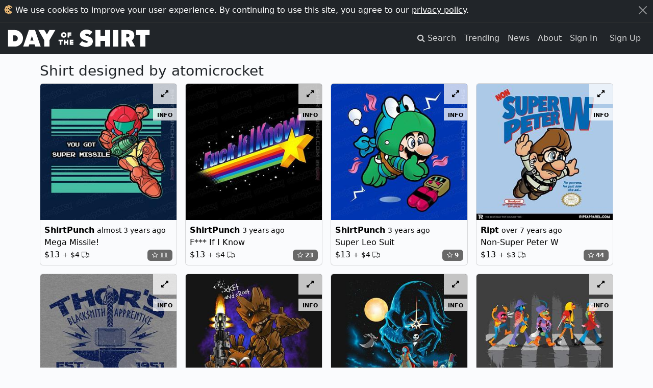

--- FILE ---
content_type: text/html; charset=utf-8
request_url: https://dayoftheshirt.com/artists/AtomicRocket
body_size: 8538
content:
<!DOCTYPE html>
<html lang='en'>
  <head>
    <meta charset='utf-8'>
    <meta http-equiv='X-UA-Compatible' content='IE=edge'>
    <meta name='viewport' content='width=device-width, initial-scale=1'>

    <title>Shirt designed by atomicrocket | Day of the Shirt</title>

      <link rel="preconnect" href="https://media2.dayoftheshirt.com">

    <link rel="preload" as="font" type="font/woff" href="https://dayoftheshirt.com/assets/icomoon-74306167f10a546ca93102acf156576c48838ba593c2cfb2ef699719188965d7.woff" crossorigin="true">
    <link rel="preload" as="font" type="font/woff2" href="https://dayoftheshirt.com/assets/fontawesome-webfont-fa79d127baca4558a0b973f5f514b90fc5ef43314c41095f5cb285ffaa0a4029.woff2" crossorigin="true">

    <link rel="stylesheet" href="/assets/application-463af5463c48d80dfcf0d9570656fce6e83958dfa752940236627994e0846ba8.css" media="all" />
    
    <script src="/vite/assets/application-fIArWT1S.js" crossorigin="anonymous" type="module"></script>

    <link href='/favicon.ico' rel='shortcut icon' type='image/vnd.microsoft.icon'>
    <link href='/apple-touch-icon.png' rel='apple-touch-icon' type='image/png'>

    <meta name='description' content="Day of the Shirt collects daily and weekly t-shirt sales from across the Internet and aggregates them all in one place. Updated every hour, refreshed every day.">


    
<meta property="og:site_name" content="Day of the Shirt">
<meta property="og:title" content="Shirt designed by atomicrocket | Day of the Shirt">
<meta property="og:description" content="Day of the Shirt collects daily and weekly t-shirt sales from across the Internet and aggregates them all in one place. Updated every hour, refreshed every day.">
<meta property="og:type" content="website">
<meta property="og:url" content="">
<meta property="fb:admins" content="727105564">
<meta property="fb:app_id" content="105814649543850">

    
    <meta name='p:domain_verify' content='6b4c1712068cd3a95929cd9bbacd7200'>

    <meta name="csrf-param" content="authenticity_token" />
<meta name="csrf-token" content="SaD1m6VE8JkbZQ9z15NgUparer-KZZH42xeHgy6kWRVaMo2bG1V32uEdSYHlzycwcPR2ZqtVXKffVxZlu32CwQ" />

    


    
  </head>

  <body data-controller="modal favorites local-time time-ago"
        data-favorites-shirt-ids-value="[]"
        data-favorites-shirt-counts-value="{&quot;173287&quot;:11,&quot;170481&quot;:23,&quot;169382&quot;:9,&quot;75975&quot;:44,&quot;64206&quot;:19,&quot;58075&quot;:37,&quot;58074&quot;:47,&quot;56224&quot;:62,&quot;55540&quot;:24,&quot;52240&quot;:76,&quot;52239&quot;:57,&quot;39231&quot;:70}">
    <div id="rack-mini-profiler-container" class="rr-block"></div>
      <script>
    window.setCookie = function (cname, cvalue, exyears) {
      var d, expires;
      d = new Date();
      d.setTime(d.getTime() + (exyears * 365 * 24 * 60 * 60 * 1000));
      expires = "expires=" + d.toUTCString();
      return document.cookie = cname + "=" + cvalue + ";" + expires;
    };

    window.acceptCookieNotice = function () {
      var notice_el;
      setCookie('_dayoftheshirt_accepted_cookies', Math.round(new Date().getTime() / 1000), 99);
      notice_el = document.getElementById("cookie-notice");
      return notice_el.parentNode.removeChild(notice_el);
    };
  </script>

  <aside id="cookie-notice" class="cookie-notice">
    <div class="container-xxl">
      <div class="d-flex">
        <div class="flex-grow-1">
          <svg xmlns="http://www.w3.org/2000/svg" width="17" height="18" viewBox="0 0 17 18">
  <g fill="none" transform="rotate(-2 9 9)">
    <path fill="#E4B473" d="M6.073,16.23 C4.968,15.733 3.715,15.743 2.923,14.903 C2.133,14.063 2.112,12.863 1.697,11.79 C1.283,10.716 0.527,9.975 0.527,8.855 C0.527,7.735 1.527,6.62 1.992,5.545 C2.457,4.471 2.335,3.388 3.119,2.605 C3.904,1.822 5.489,1.766 6.605,1.319 C7.72,0.872 8.195,0.026 9.355,0.026 C10.515,0.026 11.649,0.972 12.597,1.319 C13.545,1.667 15.8679694,3.28381674 16.4679694,4.82481674 C15.0139694,5.24081674 9.38268457,9.16424732 9.38268457,9.16424732 C9.38268457,10.0672766 16.4389043,13.7309196 16.1469043,14.0189196 C14.4999367,15.6592228 11.6804353,17.6928772 9.356,17.683 C6.937,17.683 7.178,16.728 6.073,16.23 Z"></path>
    <path fill="#000000" d="M4.75840817,6.03231885 C5.20040817,6.04031885 5.49040817,6.42731885 5.45440817,7.00831885 C5.43240817,7.35031885 5.20740817,7.52531885 4.86940817,7.53531885 C4.44740817,7.54731885 3.99240817,7.10831885 4.00140817,6.71031885 C4.01040817,6.35131885 4.37540817,6.02431885 4.75840817,6.03231885 Z M13.6934372,4.80182784 C13.6034372,5.48782784 13.2014372,5.80182784 12.5904372,5.80682784 C11.9924372,5.81182784 11.7554372,5.38882784 11.7544372,4.86282784 C11.7524372,4.31582784 12.0544372,3.92582784 12.6254372,3.94782784 C13.1664372,3.96882784 13.5774372,4.25782784 13.6934372,4.80182784 Z M11.511,15.85 C11.457,16.165 11.437,16.636 10.948,16.593 C10.038,16.511 9.887,15.963 9.807,15.479 C9.757,15.183 9.858,14.887 10.477,14.909 C11.511,14.943 11.366,15.471 11.511,15.849 L11.511,15.85 Z M9.46954252,12.8890969 C9.41554252,13.2040969 9.39554252,13.6750969 8.90654252,13.6320969 C7.99654252,13.5500969 7.84554252,13.0020969 7.76554252,12.5180969 C7.71554252,12.2220969 7.81654252,11.9260969 8.43554252,11.9480969 C9.46954252,11.9820969 9.32454252,12.5100969 9.46954252,12.8880969 L9.46954252,12.8890969 Z M5.42,12.12 C5.433,12.456 5.344,12.728 4.857,12.726 C4.108,12.721 3.847,12.278 3.763,11.811 C3.703,11.468 3.962,11.046 4.413,11.061 C5.191,11.086 5.274,11.664 5.419,12.121 L5.42,12.12 Z M9.64362935,7.04031936 C9.65862935,7.38631936 9.55862935,7.66731936 9.00562935,7.66431936 C8.15562935,7.65931936 7.86062935,7.20231936 7.76462935,6.72031936 C7.69462935,6.36731936 7.98962935,5.93231936 8.50262935,5.94731936 C9.38362935,5.97331936 9.47862935,6.56931936 9.64262935,7.04031936 L9.64362935,7.04031936 Z M7.093,2.71 C7.103,2.26 7.362,1.942 7.718,1.947 C8.049,1.95 8.462,2.539 8.478,3.024 C8.489,3.411 8.207,3.494 7.922,3.514 C7.464,3.549 7.084,3.16 7.093,2.71 Z"></path>
  </g>
</svg>
          We use cookies to improve your user experience. By continuing to use this site, you agree to our <a href="/privacy">privacy policy</a>.
        </div>
        <div>
          <button class="btn-close btn-close-white" type="button" aria-label="Close" onclick="acceptCookieNotice();" name="dismiss-cookie-notice"></button>
        </div>
      </div>
    </div>
  </aside>


    <script>
      window.app = {
        currentUser: {"isPresent":false,"isAdmin":null,"isBetaGroup":null}
      };
    </script>

    
  <div id="wrap">
      <div class="header">
    <nav class="navbar navbar-site navbar-expand-lg navbar-dark navbar-dark bg-dark" role="navigation">
  <div class="container-xxl">
    <a class="navbar-brand" href="/">
      <svg xmlns="http://www.w3.org/2000/svg" xmlns:xlink="http://www.w3.org/1999/xlink" width="294" height="36" viewBox="0 -1 294 38" version="1.1" id="logo" role="img" aria-labelledby="a67ioe04lzwl32p2ab1hzywxfgjh8bkw" class="img-fluid"><title id="a67ioe04lzwl32p2ab1hzywxfgjh8bkw">Day of the Shirt</title>
  <g id="logo" fill-rule="evenodd">
    <g id="shirt" transform="translate(147.165973, 0.000000)">
      <polygon id="Path" points="145.888033 11.4810412 137.004148 11.4810412 137.004148 35.226548 126.449925 35.226548 126.449925 11.4810412 117.565043 11.4810412 117.565043 0.966683108 145.888033 0.966683108"></polygon>
      <path d="M97.47802,24.404473 L97.47802,35.226827 L87.411622,35.226827 L87.411622,0.9204 L100.322469,0.9204 C102.141394,0.9204 103.880885,1.09596486 105.542841,1.44757297 C107.20575,1.80061622 108.657465,2.39763243 109.898939,3.24244865 C111.139937,4.08726486 112.130261,5.22245676 112.864205,6.64658919 C114.885286,10.5702486 114.450532,16.0472027 111.784931,19.5307541 C110.960137,20.6090189 109.959823,21.5289405 108.978536,22.4584297 C111.119959,26.2931108 113.259479,30.1287486 115.39995,33.9639081 C115.463689,34.0772838 115.977402,35.2273054 116.104879,35.2273054 L105.77972,35.2273054 L100.3981,24.4049514 L97.47802,24.4049514 L97.47802,24.404473 Z M97.47802,16.1787568 L99.36116,16.1787568 C102.479114,16.1787568 104.039279,14.868 104.039279,12.244573 C104.039279,10.9649108 103.641151,10.0799108 102.846323,9.59148649 C102.051495,9.10401892 100.891359,8.85956757 99.36116,8.85956757 L97.47802,8.85956757 L97.47802,16.1787568 L97.47802,16.1787568 Z" id="Shape"></path>
      <polygon id="Path" points="81.032881 35.226548 70.429823 35.226548 70.429823 0.966683108 81.032881 0.966683108"></polygon>
      <polygon id="Path" points="64.237813 35.226548 53.634756 35.226548 53.634756 23.3787101 44.160871 23.3787101 44.160871 35.226548 33.509975 35.226548 33.509975 0.966683108 44.160871 0.966683108 44.160871 12.7158554 53.635752 12.7158554 53.635752 0.966683108 64.23881 0.966683108 64.23881 35.226548"></polygon>
      <path d="M26.403905,18.5156351 C25.158626,16.9671243 23.373472,15.7482162 21.097914,14.8928757 L20.76067,14.7661054 C19.677116,14.358527 18.555985,13.9375541 17.477663,13.5668108 C17.059557,13.4232973 16.623377,13.2998757 16.200991,13.1802811 C15.113155,12.8726838 13.987743,12.5545622 13.158191,11.8738297 C12.900383,11.6623865 12.732951,11.4337216 12.646857,11.1753973 C12.422821,10.5018405 12.821899,9.62545135 13.310879,9.14276757 C13.710433,8.74906216 14.325938,8.54957838 15.140268,8.54957838 C16.058768,8.54957838 17.232222,8.8079027 18.534105,9.29680541 C19.58912,9.69338108 20.70692,10.2827432 21.856116,11.0471919 L22.25472,11.3122135 L27.530268,4.98565946 L27.165913,4.63692162 C25.50348,3.04535676 23.575153,1.85993514 21.434205,1.11270811 C19.315615,0.37457027 17.193694,0 15.127901,0 C13.171986,0 11.341645,0.287983784 9.688725,0.855340541 C8.034378,1.4226973 6.587896,2.20867297 5.38828,3.19174054 C4.182006,4.18341892 3.227355,5.35066216 2.550491,6.6618973 C1.866967,7.98844054 1.520687,9.43362162 1.520687,10.9582135 C1.520687,12.2297432 1.722842,13.4055973 2.12097,14.4537243 C2.521,15.5023297 3.069437,16.4480838 3.752009,17.2641973 C4.430776,18.0745703 5.232739,18.7863973 6.13697,19.3791081 C7.040725,19.9713405 7.987764,20.4501973 8.935279,20.7965432 L13.310879,22.5502784 C13.621009,22.6746568 13.936848,22.7851622 14.253162,22.8961459 C14.62275,23.0257865 14.972836,23.147773 15.315311,23.2927216 C15.740076,23.4725919 16.234762,23.6955162 16.681884,23.9815865 C17.373018,24.4255216 17.741179,24.8905054 17.774475,25.3655351 C17.81443,25.9309784 17.354467,26.6327595 16.748951,26.9307892 C16.383168,27.1106595 15.882773,27.1982027 15.21685,27.1982027 C14.811111,27.1982027 14.402995,27.1680649 14.008197,27.137927 L13.691407,27.1149649 C12.639722,27.0408162 11.510028,26.7576162 10.334196,26.2730189 C8.930047,25.6946595 7.598198,24.9282973 6.376702,23.9954595 L5.97905,23.6916892 L-1.24344979e-14,30.5645514 L0.409068,30.918073 C2.361654,32.607227 4.576804,33.8658405 6.992207,34.6594703 C9.397146,35.4478378 11.770691,35.8472838 14.048153,35.8472838 C16.288512,35.8472838 18.310544,35.5420784 20.059072,34.9398 C21.803318,34.3370432 23.304027,33.5151892 24.519338,32.4981568 C25.742737,31.4739486 26.690252,30.2574324 27.336675,28.8811378 C27.980243,27.5077135 28.306071,26.0601405 28.306071,24.5776459 C28.306071,22.1259568 27.665831,20.085673 26.403905,18.5156351 L26.403905,18.5156351 Z" id="Path"></path>
    </g>
    <g id="of-the" transform="translate(104.265965, 5.382714)">
      <g id="the" transform="translate(0.000000, 14.789865)">
        <polygon id="Path" points="26.6078041 3.71839527 26.6078041 4.70505068 30.8374662 4.70505068 30.8374662 7.34809122 26.6078041 7.34809122 26.6078041 8.39653716 30.9281588 8.39653716 30.9281588 11.3754392 23.3448649 11.3754392 23.3448649 0.831182432 30.9132095 0.831182432 30.9132095 3.71839527"></polygon>
        <polygon id="Path" points="20.6360473 11.3754392 17.3741047 11.3754392 17.3741047 7.72880068 14.4579899 7.72880068 14.4579899 11.3754392 11.1801014 11.3754392 11.1801014 0.832179054 14.4579899 0.832179054 14.4579899 4.44692568 17.3741047 4.44692568 17.3741047 0.832179054 20.6360473 0.832179054"></polygon>
        <polygon id="Path" points="8.86295608 4.06721284 6.12822635 4.06721284 6.12822635 11.3754392 2.88123311 11.3754392 2.88123311 4.06721284 0.1475 4.06721284 0.1475 0.832179054 8.86295608 0.832179054"></polygon>
      </g>
      <g id="of" transform="translate(5.232264, 0.000000)">
        <polygon id="Path" points="17.1139865 3.34964527 17.1139865 4.53462838 21.4044426 4.53462838 21.4044426 7.17766892 17.1139865 7.17766892 17.1139865 10.9757939 13.8659966 10.9757939 13.8659966 0.432533784 21.4492905 0.432533784 21.4492905 3.34964527"></polygon>
        <path d="M9.7072758,9.73021622 C8.60374386,10.8237892 7.28997006,11.3858838 5.73360949,11.3858838 C4.17724892,11.3858838 2.86395078,10.8237892 1.75994318,9.73021622 C0.673059352,8.62133514 0.113682817,7.28426757 0.113682817,5.73432162 C0.113682817,4.16954595 0.673059352,2.83295676 1.75994318,1.73842703 C2.86347512,0.629545946 4.17724892,0.066972973 5.73360949,0.066972973 C7.28997006,0.066972973 8.6032682,0.629545946 9.7072758,1.73842703 C10.8089051,2.83247838 11.3682817,4.16906757 11.3682817,5.73432162 C11.3682817,7.28426757 10.8093807,8.62085676 9.7072758,9.73021622 Z M7.39509098,4.06334595 C6.92704123,3.59262162 6.38336149,3.36443514 5.73408515,3.36443514 C5.06911202,3.36443514 4.52543228,3.59262162 4.05738252,4.06334595 C3.60502956,4.51876216 3.37718826,5.08085676 3.37718826,5.73432162 C3.37718826,6.38730811 3.60502956,6.9494027 4.05738252,7.42012703 C4.52543228,7.87602162 5.06911202,8.10420811 5.73408515,8.10420811 C6.38336149,8.10420811 6.92704123,7.87602162 7.39509098,7.42012703 C7.87931319,6.9494027 8.10572751,6.38730811 8.10572751,5.73432162 C8.10572751,5.08085676 7.87883753,4.51876216 7.39509098,4.06334595 Z" id="Shape"></path>
      </g>
    </g>
    <g id="day" transform="translate(0.000000, 0.916573)">
      <polygon id="Path" points="97.8407455 0.050110135 85.6670124 21.2283196 85.6670124 34.309975 75.063955 34.309975 75.063955 21.2283196 62.8912185 0.050110135 75.1137861 0.050110135 80.3649854 9.03465406 85.6171814 0.050110135"></polygon>
      <path d="M54.9159352,29.8178027 L44.0675503,29.8178027 L42.4969199,34.3590486 L31.3051083,34.3097756 L43.1352561,0.049272973 L55.7992364,0.049272973 L67.6289086,34.3097756 L56.4860899,34.3097756 L54.9159352,29.8178027 Z M52.6651106,21.7174216 L49.4672462,12.2039108 L46.2698576,21.7174216 L52.6651106,21.7174216 Z" id="Combined-Shape"></path>
      <path d="M25.9662968,29.3241162 C22.5791197,32.681854 18.6035507,34.310254 13.940177,34.310254 L0,34.310254 L0,0 L13.940177,0 C18.6040264,0 22.5791197,1.67862973 25.9662968,5.03541081 C29.304481,8.39219189 30.9730973,12.4402297 30.9730973,17.1302513 C30.9730973,21.8695459 29.3040053,25.9175838 25.9662968,29.3241162 Z M20.1789377,17.2273621 C20.1789377,15.6305351 19.6186098,14.1757865 18.4513395,12.9076054 C17.3777741,11.6403811 15.8366347,10.9826108 14.0153313,10.9826108 L10.7946353,10.9826108 L10.7946353,23.3783513 L11.8215859,23.3783513 C14.1561267,23.4261892 16.4435773,23.4721135 18.3576343,21.5475973 C19.6657002,20.2794162 20.1789377,18.7299486 20.1789377,17.2273621 Z" id="Combined-Shape"></path>
    </g>
  </g>
</svg>
</a>
    <button class="navbar-toggler" type="button" data-bs-toggle="collapse" data-bs-target="#navbar-navigation" aria-controls="navbarSupportedContent" aria-expanded="false" aria-label="Toggle navigation">
      <span class="navbar-toggler-icon"></span>
    </button>

    <div id="navbar-navigation" class="collapse navbar-collapse">
      <ul class="navbar-nav ms-auto mb-2 mb-lg-0">
        <li class="nav-item">
          <a class="nav-link" href="/search">
            <span class="hidden-xs">
              <i class="fa fa-search"></i>
              <span class="sr-only">Search</span>
            </span>
            <span class="visible-xs-inline">Search</span>
          </a>
        </li>
        <li class="nav-item">
          <a class="nav-link" href="/insights">Trending</a>
        </li>
        <li class="nav-item">
          <a class="nav-link" href="/news">News</a>
        </li>
        <li class="nav-item">
          <a class="nav-link" href="/about">About</a>
        </li>

          <li class="nav-item">
            <a class="nav-link" href="/account/sign_in">Sign In</a>
          </li>
          <li class="nav-item">
            <a class="nav-link btn btn-cta d-inline-block ml-n2 m-lg-2 p-2 py-lg-0" href="/account/sign_up">Sign Up</a>
          </li>
      </ul>
    </div>
  </div>
</nav>


<div class="mb-3"></div>

  </div>

    
    <div class="container">
      
  
<h1 class="h3">Shirt designed by atomicrocket</h1>


<div class="shirts " data-controller="">
  <div class="row">
      
<div class="shirt col-6 col-sm-3" data-shirt-id="173287" data-merchant-id="44" data-promotion-started-at="1678079708" data-hidden-merchants-target="shirt" data-favorites-target="shirt">
    <div class="card shirt-card mb-3">
      <a title="ShirtPunch: Mega Missile!" target="_blank" rel="noopener nofollow" href="/link/shirts/173287/mega-missile-shirtpunch">
        <img loading="lazy" class="card-img-top" alt="Graphic for Mega Missile!" src="https://media2.dayoftheshirt.com/mzc0odkuh7st7xaznxcan5yd3ruw/mega-missile-shirtpunch.jpg" />


          <div class="card-body p-2">
            <div class="text-truncate">
              <strong>ShirtPunch</strong>
              <small><span data-time-ago-target="time" data-time="1678079708"></span></small>
            </div>

            <div class="text-truncate">
              Mega Missile!
            </div>

            <div class="row">
              <div class="col text-truncate">
                $13
                  <small>
                    + $4
                    <span class="icon-truck"></span>
                  </small>
              </div>
              <div class="col-auto">
                <span class="shirt-favorite" data-favorites-target="favoriteShirt" data-shirt-id="173287"></span>
              </div>
            </div>
          </div>
</a>
        <div class="shirt-card--links flex-column">
          <a class="shirt-card-zoom px-3 py-2 mb-2" title="Zoom Mega Missile!" data-action="modal#show" data-modal-url="/shirts/173287/modal" href="/shirts/173287/mega-missile-shirtpunch">
            <i class="fa fa-expand"></i>
            <span class="sr-only">Expand design</span>
</a>          <a class="shirt-card-permalink" title="Permalink for Mega Missile!" rel="bookmark" href="/shirts/173287/mega-missile-shirtpunch">info</a>
        </div>
    </div>
</div>
<div class="shirt col-6 col-sm-3" data-shirt-id="170481" data-merchant-id="44" data-promotion-started-at="1674537098" data-hidden-merchants-target="shirt" data-favorites-target="shirt">
    <div class="card shirt-card mb-3">
      <a title="ShirtPunch: F*** If I Know" target="_blank" rel="noopener nofollow" href="/link/shirts/170481/f-if-i-know-shirtpunch">
        <img loading="lazy" class="card-img-top" alt="Graphic for F*** If I Know" src="https://media2.dayoftheshirt.com/waqyukuoexm5de9qa0nj1812xz4p/f-if-i-know-shirtpunch.jpg" />


          <div class="card-body p-2">
            <div class="text-truncate">
              <strong>ShirtPunch</strong>
              <small><span data-time-ago-target="time" data-time="1674537098"></span></small>
            </div>

            <div class="text-truncate">
              F*** If I Know
            </div>

            <div class="row">
              <div class="col text-truncate">
                $13
                  <small>
                    + $4
                    <span class="icon-truck"></span>
                  </small>
              </div>
              <div class="col-auto">
                <span class="shirt-favorite" data-favorites-target="favoriteShirt" data-shirt-id="170481"></span>
              </div>
            </div>
          </div>
</a>
        <div class="shirt-card--links flex-column">
          <a class="shirt-card-zoom px-3 py-2 mb-2" title="Zoom F*** If I Know" data-action="modal#show" data-modal-url="/shirts/170481/modal" href="/shirts/170481/f-if-i-know-shirtpunch">
            <i class="fa fa-expand"></i>
            <span class="sr-only">Expand design</span>
</a>          <a class="shirt-card-permalink" title="Permalink for F*** If I Know" rel="bookmark" href="/shirts/170481/f-if-i-know-shirtpunch">info</a>
        </div>
    </div>
</div>
<div class="shirt col-6 col-sm-3" data-shirt-id="169382" data-merchant-id="44" data-promotion-started-at="1673068318" data-hidden-merchants-target="shirt" data-favorites-target="shirt">
    <div class="card shirt-card mb-3">
      <a title="ShirtPunch: Super Leo Suit" target="_blank" rel="noopener nofollow" href="/link/shirts/169382/super-leo-suit-shirtpunch">
        <img loading="lazy" class="card-img-top" alt="Graphic for Super Leo Suit" src="https://media2.dayoftheshirt.com/6zc2i02nnlesqdjvdyiuclc6g9y3/super-leo-suit-shirtpunch.jpg" />


          <div class="card-body p-2">
            <div class="text-truncate">
              <strong>ShirtPunch</strong>
              <small><span data-time-ago-target="time" data-time="1673068318"></span></small>
            </div>

            <div class="text-truncate">
              Super Leo Suit
            </div>

            <div class="row">
              <div class="col text-truncate">
                $13
                  <small>
                    + $4
                    <span class="icon-truck"></span>
                  </small>
              </div>
              <div class="col-auto">
                <span class="shirt-favorite" data-favorites-target="favoriteShirt" data-shirt-id="169382"></span>
              </div>
            </div>
          </div>
</a>
        <div class="shirt-card--links flex-column">
          <a class="shirt-card-zoom px-3 py-2 mb-2" title="Zoom Super Leo Suit" data-action="modal#show" data-modal-url="/shirts/169382/modal" href="/shirts/169382/super-leo-suit-shirtpunch">
            <i class="fa fa-expand"></i>
            <span class="sr-only">Expand design</span>
</a>          <a class="shirt-card-permalink" title="Permalink for Super Leo Suit" rel="bookmark" href="/shirts/169382/super-leo-suit-shirtpunch">info</a>
        </div>
    </div>
</div>
<div class="shirt col-6 col-sm-3" data-shirt-id="75975" data-merchant-id="12" data-promotion-started-at="1525497101" data-hidden-merchants-target="shirt" data-favorites-target="shirt">
    <div class="card shirt-card mb-3">
      <a title="Ript: Non-Super Peter W" target="_blank" rel="noopener nofollow" href="/link/shirts/75975/non-super-peter-w">
        <img loading="lazy" class="card-img-top" alt="Graphic for Non-Super Peter W" src="https://media2.dayoftheshirt.com/6238xtbcljj6lauys448rd3oxxfq/non-super-peter-w-ript.jpg" />


          <div class="card-body p-2">
            <div class="text-truncate">
              <strong>Ript</strong>
              <small><span data-time-ago-target="time" data-time="1525497101"></span></small>
            </div>

            <div class="text-truncate">
              Non-Super Peter W
            </div>

            <div class="row">
              <div class="col text-truncate">
                $13
                  <small>
                    + $3
                    <span class="icon-truck"></span>
                  </small>
              </div>
              <div class="col-auto">
                <span class="shirt-favorite" data-favorites-target="favoriteShirt" data-shirt-id="75975"></span>
              </div>
            </div>
          </div>
</a>
        <div class="shirt-card--links flex-column">
          <a class="shirt-card-zoom px-3 py-2 mb-2" title="Zoom Non-Super Peter W" data-action="modal#show" data-modal-url="/shirts/75975/modal" href="/shirts/75975/non-super-peter-w">
            <i class="fa fa-expand"></i>
            <span class="sr-only">Expand design</span>
</a>          <a class="shirt-card-permalink" title="Permalink for Non-Super Peter W" rel="bookmark" href="/shirts/75975/non-super-peter-w">info</a>
        </div>
    </div>
</div>
<div class="shirt col-6 col-sm-3" data-shirt-id="64206" data-merchant-id="12" data-promotion-started-at="1507957941" data-hidden-merchants-target="shirt" data-favorites-target="shirt">
    <div class="card shirt-card mb-3">
      <a title="Ript: Blacksmith Apprentice Reprint" target="_blank" rel="noopener nofollow" href="/link/shirts/64206/blacksmith-apprentice-reprint">
        <img loading="lazy" class="card-img-top" alt="Graphic for Blacksmith Apprentice Reprint" src="https://media2.dayoftheshirt.com/dpt54dvci6dpmcjn5aup3rrhcbvb/blacksmith-apprentice-reprint-ript.jpg" />


          <div class="card-body p-2">
            <div class="text-truncate">
              <strong>Ript</strong>
              <small><span data-time-ago-target="time" data-time="1507957941"></span></small>
            </div>

            <div class="text-truncate">
              Blacksmith Apprentice Reprint
            </div>

            <div class="row">
              <div class="col text-truncate">
                $13
                  <small>
                    + $3
                    <span class="icon-truck"></span>
                  </small>
              </div>
              <div class="col-auto">
                <span class="shirt-favorite" data-favorites-target="favoriteShirt" data-shirt-id="64206"></span>
              </div>
            </div>
          </div>
</a>
        <div class="shirt-card--links flex-column">
          <a class="shirt-card-zoom px-3 py-2 mb-2" title="Zoom Blacksmith Apprentice Reprint" data-action="modal#show" data-modal-url="/shirts/64206/modal" href="/shirts/64206/blacksmith-apprentice-reprint">
            <i class="fa fa-expand"></i>
            <span class="sr-only">Expand design</span>
</a>          <a class="shirt-card-permalink" title="Permalink for Blacksmith Apprentice Reprint" rel="bookmark" href="/shirts/64206/blacksmith-apprentice-reprint">info</a>
        </div>
    </div>
</div>
<div class="shirt col-6 col-sm-3" data-shirt-id="58075" data-merchant-id="12" data-promotion-started-at="1497935500" data-hidden-merchants-target="shirt" data-favorites-target="shirt">
    <div class="card shirt-card mb-3">
      <a title="Ript: Spiff Pals Reprint" target="_blank" rel="noopener nofollow" href="/link/shirts/58075/spiff-pals-reprint">
        <img loading="lazy" class="card-img-top" alt="Graphic for Spiff Pals Reprint" src="https://media2.dayoftheshirt.com/yfkvb388p98pv142qc839igxa23t/spiff-pals-reprint-ript.jpg" />


          <div class="card-body p-2">
            <div class="text-truncate">
              <strong>Ript</strong>
              <small><span data-time-ago-target="time" data-time="1497935500"></span></small>
            </div>

            <div class="text-truncate">
              Spiff Pals Reprint
            </div>

            <div class="row">
              <div class="col text-truncate">
                $13
                  <small>
                    + $3
                    <span class="icon-truck"></span>
                  </small>
              </div>
              <div class="col-auto">
                <span class="shirt-favorite" data-favorites-target="favoriteShirt" data-shirt-id="58075"></span>
              </div>
            </div>
          </div>
</a>
        <div class="shirt-card--links flex-column">
          <a class="shirt-card-zoom px-3 py-2 mb-2" title="Zoom Spiff Pals Reprint" data-action="modal#show" data-modal-url="/shirts/58075/modal" href="/shirts/58075/spiff-pals-reprint">
            <i class="fa fa-expand"></i>
            <span class="sr-only">Expand design</span>
</a>          <a class="shirt-card-permalink" title="Permalink for Spiff Pals Reprint" rel="bookmark" href="/shirts/58075/spiff-pals-reprint">info</a>
        </div>
    </div>
</div>
<div class="shirt col-6 col-sm-3" data-shirt-id="58074" data-merchant-id="12" data-promotion-started-at="1497935500" data-hidden-merchants-target="shirt" data-favorites-target="shirt">
    <div class="card shirt-card mb-3">
      <a title="Ript: A New Holiday Reprint" target="_blank" rel="noopener nofollow" href="/link/shirts/58074/a-new-holiday-reprint">
        <img loading="lazy" class="card-img-top" alt="Graphic for A New Holiday Reprint" src="https://media2.dayoftheshirt.com/iu297zc0y8sy0elajqu7ocr3fhdl/a-new-holiday-reprint-ript.jpg" />


          <div class="card-body p-2">
            <div class="text-truncate">
              <strong>Ript</strong>
              <small><span data-time-ago-target="time" data-time="1497935500"></span></small>
            </div>

            <div class="text-truncate">
              A New Holiday Reprint
            </div>

            <div class="row">
              <div class="col text-truncate">
                $13
                  <small>
                    + $3
                    <span class="icon-truck"></span>
                  </small>
              </div>
              <div class="col-auto">
                <span class="shirt-favorite" data-favorites-target="favoriteShirt" data-shirt-id="58074"></span>
              </div>
            </div>
          </div>
</a>
        <div class="shirt-card--links flex-column">
          <a class="shirt-card-zoom px-3 py-2 mb-2" title="Zoom A New Holiday Reprint" data-action="modal#show" data-modal-url="/shirts/58074/modal" href="/shirts/58074/a-new-holiday-reprint">
            <i class="fa fa-expand"></i>
            <span class="sr-only">Expand design</span>
</a>          <a class="shirt-card-permalink" title="Permalink for A New Holiday Reprint" rel="bookmark" href="/shirts/58074/a-new-holiday-reprint">info</a>
        </div>
    </div>
</div>
<div class="shirt col-6 col-sm-3" data-shirt-id="56224" data-merchant-id="12" data-promotion-started-at="1494565890" data-hidden-merchants-target="shirt" data-favorites-target="shirt">
    <div class="card shirt-card mb-3">
      <a title="Ript: Muppet Road Reprint" target="_blank" rel="noopener nofollow" href="/link/shirts/56224/muppet-road-reprint">
        <img loading="lazy" class="card-img-top" alt="Graphic for Muppet Road Reprint" src="https://media2.dayoftheshirt.com/1svtftp8ywkiw9px5wjchf6xcol8/muppet-road-reprint-ript.jpg" />


          <div class="card-body p-2">
            <div class="text-truncate">
              <strong>Ript</strong>
              <small><span data-time-ago-target="time" data-time="1494565890"></span></small>
            </div>

            <div class="text-truncate">
              Muppet Road Reprint
            </div>

            <div class="row">
              <div class="col text-truncate">
                $13
                  <small>
                    + $3
                    <span class="icon-truck"></span>
                  </small>
              </div>
              <div class="col-auto">
                <span class="shirt-favorite" data-favorites-target="favoriteShirt" data-shirt-id="56224"></span>
              </div>
            </div>
          </div>
</a>
        <div class="shirt-card--links flex-column">
          <a class="shirt-card-zoom px-3 py-2 mb-2" title="Zoom Muppet Road Reprint" data-action="modal#show" data-modal-url="/shirts/56224/modal" href="/shirts/56224/muppet-road-reprint">
            <i class="fa fa-expand"></i>
            <span class="sr-only">Expand design</span>
</a>          <a class="shirt-card-permalink" title="Permalink for Muppet Road Reprint" rel="bookmark" href="/shirts/56224/muppet-road-reprint">info</a>
        </div>
    </div>
</div>
<div class="shirt col-6 col-sm-3" data-shirt-id="55540" data-merchant-id="12" data-promotion-started-at="1493295209" data-hidden-merchants-target="shirt" data-favorites-target="shirt">
    <div class="card shirt-card mb-3">
      <a title="Ript: Invader Mal Reprint" target="_blank" rel="noopener nofollow" href="/link/shirts/55540/invader-mal-reprint">
        <img loading="lazy" class="card-img-top" alt="Graphic for Invader Mal Reprint" src="https://media2.dayoftheshirt.com/gw13bsfcl9fdqpp70t4su5nwzw3r/invader-mal-reprint-ript.jpg" />


          <div class="card-body p-2">
            <div class="text-truncate">
              <strong>Ript</strong>
              <small><span data-time-ago-target="time" data-time="1493295209"></span></small>
            </div>

            <div class="text-truncate">
              Invader Mal Reprint
            </div>

            <div class="row">
              <div class="col text-truncate">
                $13
                  <small>
                    + $3
                    <span class="icon-truck"></span>
                  </small>
              </div>
              <div class="col-auto">
                <span class="shirt-favorite" data-favorites-target="favoriteShirt" data-shirt-id="55540"></span>
              </div>
            </div>
          </div>
</a>
        <div class="shirt-card--links flex-column">
          <a class="shirt-card-zoom px-3 py-2 mb-2" title="Zoom Invader Mal Reprint" data-action="modal#show" data-modal-url="/shirts/55540/modal" href="/shirts/55540/invader-mal-reprint">
            <i class="fa fa-expand"></i>
            <span class="sr-only">Expand design</span>
</a>          <a class="shirt-card-permalink" title="Permalink for Invader Mal Reprint" rel="bookmark" href="/shirts/55540/invader-mal-reprint">info</a>
        </div>
    </div>
</div>
<div class="shirt col-6 col-sm-3" data-shirt-id="52240" data-merchant-id="12" data-promotion-started-at="1486664910" data-hidden-merchants-target="shirt" data-favorites-target="shirt">
    <div class="card shirt-card mb-3">
      <a title="Ript: A New Holiday" target="_blank" rel="noopener nofollow" href="/link/shirts/52240/a-new-holiday">
        <img loading="lazy" class="card-img-top" alt="Graphic for A New Holiday" src="https://media2.dayoftheshirt.com/yzeilh2c8tl4n6ao6sxzwitlpeh1/a-new-holiday-ript.jpg" />


          <div class="card-body p-2">
            <div class="text-truncate">
              <strong>Ript</strong>
              <small><span data-time-ago-target="time" data-time="1486664910"></span></small>
            </div>

            <div class="text-truncate">
              A New Holiday
            </div>

            <div class="row">
              <div class="col text-truncate">
                $18
                  <small>
                    + $3
                    <span class="icon-truck"></span>
                  </small>
              </div>
              <div class="col-auto">
                <span class="shirt-favorite" data-favorites-target="favoriteShirt" data-shirt-id="52240"></span>
              </div>
            </div>
          </div>
</a>
        <div class="shirt-card--links flex-column">
          <a class="shirt-card-zoom px-3 py-2 mb-2" title="Zoom A New Holiday" data-action="modal#show" data-modal-url="/shirts/52240/modal" href="/shirts/52240/a-new-holiday">
            <i class="fa fa-expand"></i>
            <span class="sr-only">Expand design</span>
</a>          <a class="shirt-card-permalink" title="Permalink for A New Holiday" rel="bookmark" href="/shirts/52240/a-new-holiday">info</a>
        </div>
    </div>
</div>
<div class="shirt col-6 col-sm-3" data-shirt-id="52239" data-merchant-id="12" data-promotion-started-at="1486664863" data-hidden-merchants-target="shirt" data-favorites-target="shirt">
    <div class="card shirt-card mb-3">
      <a title="Ript: Dark Side of... That&#39;s NO MOON!" target="_blank" rel="noopener nofollow" href="/link/shirts/52239/dark-side-of-thats-no-moon">
        <img loading="lazy" class="card-img-top" alt="Graphic for Dark Side of... That&#39;s NO MOON!" src="https://media2.dayoftheshirt.com/gi3pwqjye4aa85rfmkggxutub036/dark-side-of-thats-no-moon-ript.jpg" />


          <div class="card-body p-2">
            <div class="text-truncate">
              <strong>Ript</strong>
              <small><span data-time-ago-target="time" data-time="1486664863"></span></small>
            </div>

            <div class="text-truncate">
              Dark Side of... That&#39;s NO MOON!
            </div>

            <div class="row">
              <div class="col text-truncate">
                $18
                  <small>
                    + $3
                    <span class="icon-truck"></span>
                  </small>
              </div>
              <div class="col-auto">
                <span class="shirt-favorite" data-favorites-target="favoriteShirt" data-shirt-id="52239"></span>
              </div>
            </div>
          </div>
</a>
        <div class="shirt-card--links flex-column">
          <a class="shirt-card-zoom px-3 py-2 mb-2" title="Zoom Dark Side of... That&#39;s NO MOON!" data-action="modal#show" data-modal-url="/shirts/52239/modal" href="/shirts/52239/dark-side-of-thats-no-moon">
            <i class="fa fa-expand"></i>
            <span class="sr-only">Expand design</span>
</a>          <a class="shirt-card-permalink" title="Permalink for Dark Side of... That&#39;s NO MOON!" rel="bookmark" href="/shirts/52239/dark-side-of-thats-no-moon">info</a>
        </div>
    </div>
</div>
<div class="shirt col-6 col-sm-3" data-shirt-id="39231" data-merchant-id="12" data-promotion-started-at="1456899083" data-hidden-merchants-target="shirt" data-favorites-target="shirt">
    <div class="card shirt-card mb-3">
      <a title="Ript: Street Bender" target="_blank" rel="noopener nofollow" href="/link/shirts/39231/street-bender">
        <img loading="lazy" class="card-img-top" alt="Graphic for Street Bender" src="https://media2.dayoftheshirt.com/u6hffc7yz51yh76j32qfn26cqusq/street-bender-ript.jpg" />


          <div class="card-body p-2">
            <div class="text-truncate">
              <strong>Ript</strong>
              <small><span data-time-ago-target="time" data-time="1456899083"></span></small>
            </div>

            <div class="text-truncate">
              Street Bender
            </div>

            <div class="row">
              <div class="col text-truncate">
                $11
                  <small>
                    + $3
                    <span class="icon-truck"></span>
                  </small>
              </div>
              <div class="col-auto">
                <span class="shirt-favorite" data-favorites-target="favoriteShirt" data-shirt-id="39231"></span>
              </div>
            </div>
          </div>
</a>
        <div class="shirt-card--links flex-column">
          <a class="shirt-card-zoom px-3 py-2 mb-2" title="Zoom Street Bender" data-action="modal#show" data-modal-url="/shirts/39231/modal" href="/shirts/39231/street-bender">
            <i class="fa fa-expand"></i>
            <span class="sr-only">Expand design</span>
</a>          <a class="shirt-card-permalink" title="Permalink for Street Bender" rel="bookmark" href="/shirts/39231/street-bender">info</a>
        </div>
    </div>
</div>
  </div>

</div>


    </div>
  </div>
  <div id="footer">
    <div class="container-xxl">
  <p class="text-sm-center">
    <small>
      <em>Day of the Shirt contains affiliate links; we may be compensated if you make a purchase after clicking on our links.</em>
    </small>
  </p>
  <div class="row">
    <div class="col-12 col-sm-6 order-sm-last">
        <div class="text-center">
          <h3>Find your favorite t-shirt sales. Every day.</h3>
          <a href="/account/sign_up">
            <div class="btn btn-success">Sign up for free</div>
</a>        </div>
        <hr class="d-block d-sm-none">
    </div>

    <div class="col-12 col-sm">
      <h4 class="header-top">About Us</h4>
      <ul class="list-unstyled nav-unstyled">
        <li><a href="/search">Search</a></li>
        <li><a href="/insights">Trending</a></li>
        <li><a href="/news">News</a></li>
        <li><a href="/faq">FAQ</a></li>
        <li><a href="/privacy">Privacy Policy</a></li>
        <li><a href="/cdn-cgi/l/email-protection#90f8f5fcfcffd0f4f1e9fff6e4f8f5e3f8f9e2e4bef3fffd">Email us</a></li>
      </ul>
    </div>

    <div class="col-12 col-sm">
      <h4 class="header-top">Connect</h4>
      <ul class="list-unstyled nav-unstyled">
        <li class="facebook">
  <a href="https://www.facebook.com/pages/Day-of-the-Shirt/255292914596736" title="Fan us on Facebook" target="_blank" rel="noopener">
    <i class="fa fa-facebook-square"></i> Facebook
  </a>
</li>

<li class="twitter">
  <a href="http://twitter.com/dayoftheshirt" title="Follow us on Twitter" target="_blank" rel="noopener">
    <i class="fa fa-twitter"></i> Twitter
  </a>
</li>

<li class="instagram">
  <a href="http://instagram.com/dayoftheshirt" title="Follow us on Instagram" target="_blank" rel="noopener">
    <i class="fa fa-instagram"></i> Instagram
  </a>
</li>

<li class="pinterest">
  <a href="http://pinterest.com/dayoftheshirt" title="Pin us on Pinterest" target="_blank" rel="noopener">
    <i class="fa fa-pinterest"></i> Pinterest
  </a>
</li>

<li class="rss">
  <a href="/rss.xml" title="Consume our RSS" target="_blank">
    <i class="fa fa-rss"></i> RSS
  </a>
</li>

      </ul>
    </div>
  </div>
</div>

  </div>

  <script data-cfasync="false" src="/cdn-cgi/scripts/5c5dd728/cloudflare-static/email-decode.min.js"></script></body>
</html>
